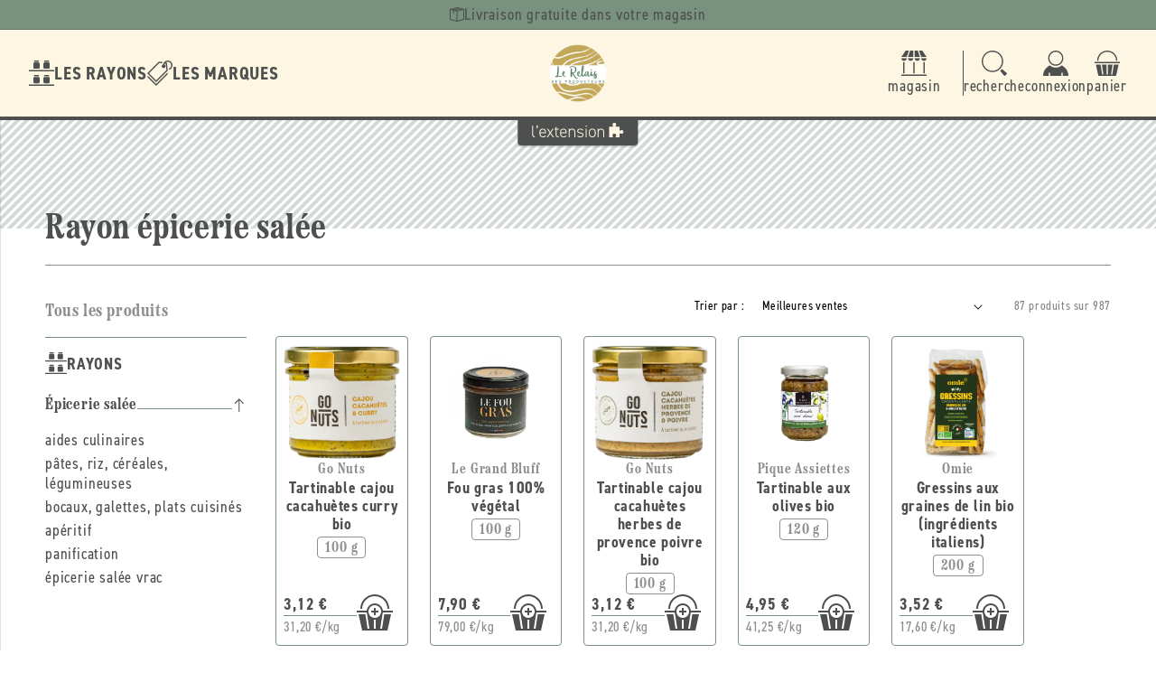

--- FILE ---
content_type: text/css
request_url: https://relaisdesproducteurs.fr/cdn/shop/t/7/assets/component-pagination.css?v=112922033814109316741726218918
body_size: -198
content:
.pagination-wrapper{margin-top:4rem}@media screen and (min-width: 990px){.pagination-wrapper{margin-top:5rem}}.pagination__list{display:flex;flex-wrap:wrap;align-items:center;justify-content:center}.pagination__list>li{flex:1 0 4.8rem;max-width:4.8rem}.pagination__list>li:not(:last-child){margin-right:var(--gap-s)}.pagination__item{color:var(--store-main-color);display:inline-flex;justify-content:center;align-items:center;position:relative;height:4.8rem;width:100%;padding:0;font-family:var(--font-heading-family);font-size:var(--font-20);font-weight:var(--font-bold);border-radius:var(--rad);box-shadow:var(--shadow-line);text-decoration:none;overflow:hidden}.pagination__item:not(.pagination__item--current){background-color:var(--store-background-color)}.pagination__item:not(.pagination__item--current):hover{background-color:var(--store-accent-color)}a.pagination__item:hover:after,.pagination__item--current:after{height:.2rem}.pagination__item .icon-caret{height:.6rem}.pagination__item--current:after,.pagination__item:hover:after{content:"";display:block;width:100%;position:absolute;bottom:0;left:0;background-color:currentColor}.pagination__item--next .icon{margin-left:-.2rem;transform:rotate(90deg)}.pagination__item--next:hover .icon{transform:rotate(90deg) scale(1.07)}.pagination__item--prev .icon{margin-right:-.2rem;transform:rotate(-90deg)}.pagination__item--prev:hover .icon{transform:rotate(-90deg) scale(1.07)}.pagination__item-arrow{width:4rem;height:4rem;border-radius:50%;background-color:var(--white)}.pagination__item-arrow:hover:after{display:none}
/*# sourceMappingURL=/cdn/shop/t/7/assets/component-pagination.css.map?v=112922033814109316741726218918 */
